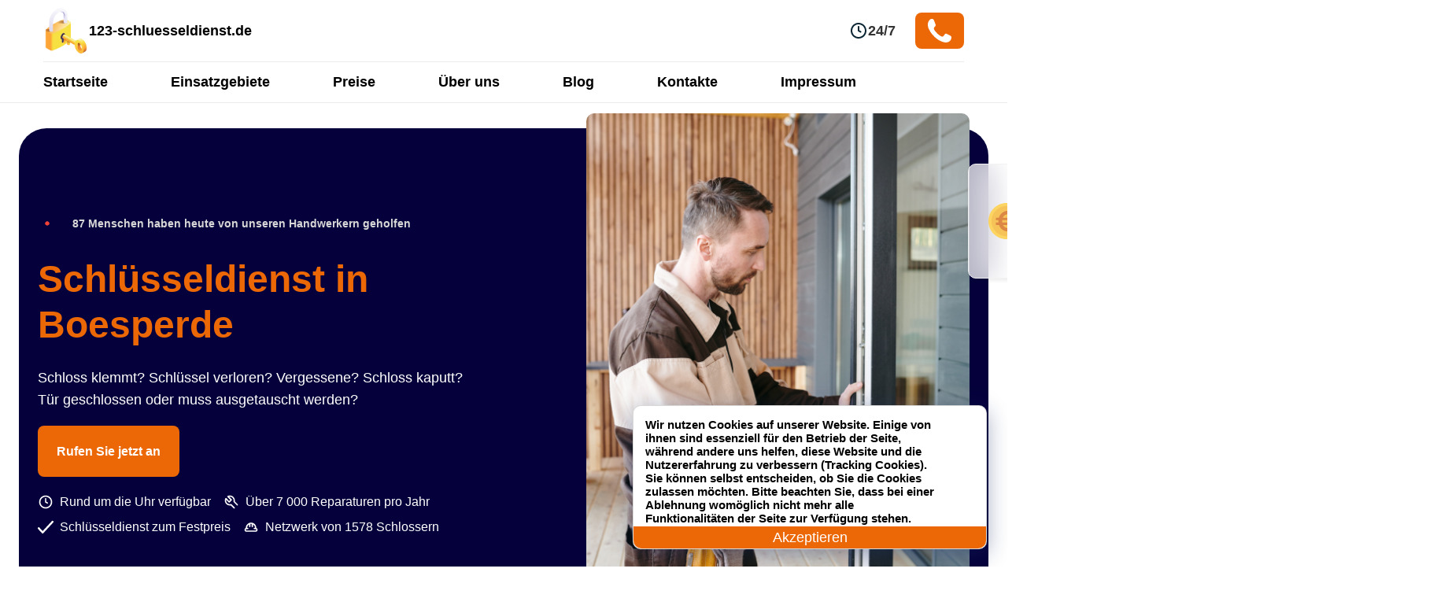

--- FILE ---
content_type: text/html; charset=UTF-8
request_url: https://123-schluesseldienst.de/einsatzgebiete/boesperde/
body_size: 12799
content:

<!DOCTYPE html>
<html lang="de">

<head>
	<meta charset="UTF-8">
	<meta http-equiv="X-UA-Compatible" content="IE=edge">
	<meta name="viewport" content="width=device-width, initial-scale=1.0">
	<link rel="shortcut icon" href="https://123-schluesseldienst.de/wp-includes/assets/icon/favicon.svg" type="image/x-icon">
	<meta name="robots" content="index, follow" />
		
	<script>(function(w,d,s,l,i){w[l]=w[l]||[];w[l].push({'gtm.start':new Date().getTime(),event:'gtm.js'});var f=d.getElementsByTagName(s)[0],j=d.createElement(s),dl=l!='dataLayer'?'&l='+l:'';j.async=!0;j.src='https://www.googletagmanager.com/gtm.js?id='+i+dl;f.parentNode.insertBefore(j,f)})(window,document,'script','dataLayer','GTM-TMSN2SV')</script>
	

			<meta property="og:title" content="Schlüsseldienst Boesperde 24 Std. ✅ Türöffnung Service zum Festpreis ab 35€">
	
			<meta property="og:description" content="Schlüsseldienst in Boesperde  ️ beschädigungsfreie und günstige Türöffnung zum Festpreis ab 35€ ✔️ 24/7 Schlüsselnotdienst ✔️ 25 Minuten vor Ort   Rufen Sie jetzt an!">
		<meta property="og:image" content="https://123-schluesseldienst.de/wp-content/themes/schluesseldienst-247-de/assets/img/logo.png">
	<meta property="og:type" content="business.business">
	<meta property="og:site_name" content="Schlüsseldienst in der nähe 24/7">
	<meta property="og:locale" content="de_DE">
	<meta property="og:url" content="https://123-schluesseldienst.de/einsatzgebiete/boesperde/">
	<meta property="og:image:width" content="262">
	<meta property="og:image:height" content="82">
    
<script type='application/ld+json'> 
		{
		  "@context": "http://www.schema.org",
		  "@type": "Locksmith",
		  "name": "Schlüsseldienst in der Nähe",
		  "url": "https://123-schluesseldienst.de",
					  
		  "logo": "https://123-schluesseldienst.de/wp-content/themes/schluesseldienst-247-de/assets/img/icon/lock.webp",
		  "description": "Schlüsseldienst in der Nähe 🗝️ beschädigungsfreie und günstige Türöffnung zum Festpreis ab 35€ ✔️ 24/7 Schlüsselnotdienst ✔️ 25 Minuten vor Ort 📞 Rufen Sie jetzt an!",
		  "address": {
			"@type": "PostalAddress",
			"streetAddress": "Kaiser-Wilhelm-Straße 78",
			"addressLocality": "Berlin",
			"addressRegion": "Berlin",
			"postalCode": "12249",
			"addressCountry": "Deutschland"
		  },
		  "openingHours": "Mo-Su, all day"
		}
</script>

	<link rel="preload" as="image" href="https://123-schluesseldienst.de/wp-content/themes/schluesseldienst-247-de/assets/img/redesign/serrurier.webp" fetchpriority="high">
	
	<title>Schlüsseldienst Boesperde 24 Std. ✅ Türöffnung Service zum Festpreis ab 35€</title>
<link rel='preload' as='script' href='https://123-schluesseldienst.de/wp-content/cache/asset-cleanup/js/body-da42ba99902a142131a88759e4553a3299fe5807.js' data-wpacu-preload-js='1'>



<meta name="description"  content="Schlüsseldienst in Boesperde ️ beschädigungsfreie und günstige Türöffnung zum Festpreis ab 35€ ✔️ 24/7 Schlüsselnotdienst ✔️ 25 Minuten vor Ort Rufen Sie jetzt an!" />

<link rel="canonical" href="https://123-schluesseldienst.de/einsatzgebiete/boesperde/" />

<style id='wp-img-auto-sizes-contain-inline-css'>img:is([sizes=auto i],[sizes^="auto," i]){contain-intrinsic-size:3000px 1500px}</style>
<style id='classic-theme-styles-inline-css'>/*! This file is auto-generated */
.wp-block-button__link{color:#fff;background-color:#32373c;border-radius:9999px;box-shadow:none;text-decoration:none;padding:calc(.667em + 2px) calc(1.333em + 2px);font-size:1.125em}.wp-block-file__button{background:#32373c;color:#fff;text-decoration:none}</style>
<link rel='stylesheet' id='wpacu-combined-css-head-1' href='https://123-schluesseldienst.de/wp-content/cache/asset-cleanup/css/head-c5eb1749fd9d75925c5d7a8e824ba906f4593c08.css' type='text/css' media='all' />




<script id="wp-api-request-js-extra">var wpApiSettings={"root":"https://123-schluesseldienst.de/wp-json/","nonce":"fe0e746ed0","versionString":"wp/v2/"}</script>
<script id="alfa-tools-js-extra">var REST_API_data={"root":"https://123-schluesseldienst.de/wp-json/","nonce":"969d1dd3f5"}</script>
<script id='wpacu-combined-js-head-group-1' src='https://123-schluesseldienst.de/wp-content/cache/asset-cleanup/js/head-e589d1bac39efc694874e5c72e2b0b99505f9b0e.js'></script>
<style id='global-styles-inline-css'>:root{--wp--preset--aspect-ratio--square:1;--wp--preset--aspect-ratio--4-3:4/3;--wp--preset--aspect-ratio--3-4:3/4;--wp--preset--aspect-ratio--3-2:3/2;--wp--preset--aspect-ratio--2-3:2/3;--wp--preset--aspect-ratio--16-9:16/9;--wp--preset--aspect-ratio--9-16:9/16;--wp--preset--color--black:#000000;--wp--preset--color--cyan-bluish-gray:#abb8c3;--wp--preset--color--white:#ffffff;--wp--preset--color--pale-pink:#f78da7;--wp--preset--color--vivid-red:#cf2e2e;--wp--preset--color--luminous-vivid-orange:#ff6900;--wp--preset--color--luminous-vivid-amber:#fcb900;--wp--preset--color--light-green-cyan:#7bdcb5;--wp--preset--color--vivid-green-cyan:#00d084;--wp--preset--color--pale-cyan-blue:#8ed1fc;--wp--preset--color--vivid-cyan-blue:#0693e3;--wp--preset--color--vivid-purple:#9b51e0;--wp--preset--gradient--vivid-cyan-blue-to-vivid-purple:linear-gradient(135deg,rgb(6,147,227) 0%,rgb(155,81,224) 100%);--wp--preset--gradient--light-green-cyan-to-vivid-green-cyan:linear-gradient(135deg,rgb(122,220,180) 0%,rgb(0,208,130) 100%);--wp--preset--gradient--luminous-vivid-amber-to-luminous-vivid-orange:linear-gradient(135deg,rgb(252,185,0) 0%,rgb(255,105,0) 100%);--wp--preset--gradient--luminous-vivid-orange-to-vivid-red:linear-gradient(135deg,rgb(255,105,0) 0%,rgb(207,46,46) 100%);--wp--preset--gradient--very-light-gray-to-cyan-bluish-gray:linear-gradient(135deg,rgb(238,238,238) 0%,rgb(169,184,195) 100%);--wp--preset--gradient--cool-to-warm-spectrum:linear-gradient(135deg,rgb(74,234,220) 0%,rgb(151,120,209) 20%,rgb(207,42,186) 40%,rgb(238,44,130) 60%,rgb(251,105,98) 80%,rgb(254,248,76) 100%);--wp--preset--gradient--blush-light-purple:linear-gradient(135deg,rgb(255,206,236) 0%,rgb(152,150,240) 100%);--wp--preset--gradient--blush-bordeaux:linear-gradient(135deg,rgb(254,205,165) 0%,rgb(254,45,45) 50%,rgb(107,0,62) 100%);--wp--preset--gradient--luminous-dusk:linear-gradient(135deg,rgb(255,203,112) 0%,rgb(199,81,192) 50%,rgb(65,88,208) 100%);--wp--preset--gradient--pale-ocean:linear-gradient(135deg,rgb(255,245,203) 0%,rgb(182,227,212) 50%,rgb(51,167,181) 100%);--wp--preset--gradient--electric-grass:linear-gradient(135deg,rgb(202,248,128) 0%,rgb(113,206,126) 100%);--wp--preset--gradient--midnight:linear-gradient(135deg,rgb(2,3,129) 0%,rgb(40,116,252) 100%);--wp--preset--font-size--small:13px;--wp--preset--font-size--medium:20px;--wp--preset--font-size--large:36px;--wp--preset--font-size--x-large:42px;--wp--preset--spacing--20:0.44rem;--wp--preset--spacing--30:0.67rem;--wp--preset--spacing--40:1rem;--wp--preset--spacing--50:1.5rem;--wp--preset--spacing--60:2.25rem;--wp--preset--spacing--70:3.38rem;--wp--preset--spacing--80:5.06rem;--wp--preset--shadow--natural:6px 6px 9px rgba(0, 0, 0, 0.2);--wp--preset--shadow--deep:12px 12px 50px rgba(0, 0, 0, 0.4);--wp--preset--shadow--sharp:6px 6px 0px rgba(0, 0, 0, 0.2);--wp--preset--shadow--outlined:6px 6px 0px -3px rgb(255, 255, 255), 6px 6px rgb(0, 0, 0);--wp--preset--shadow--crisp:6px 6px 0px rgb(0, 0, 0)}:where(.is-layout-flex){gap:.5em}:where(.is-layout-grid){gap:.5em}body .is-layout-flex{display:flex}.is-layout-flex{flex-wrap:wrap;align-items:center}.is-layout-flex>:is(*,div){margin:0}body .is-layout-grid{display:grid}.is-layout-grid>:is(*,div){margin:0}:where(.wp-block-columns.is-layout-flex){gap:2em}:where(.wp-block-columns.is-layout-grid){gap:2em}:where(.wp-block-post-template.is-layout-flex){gap:1.25em}:where(.wp-block-post-template.is-layout-grid){gap:1.25em}.has-black-color{color:var(--wp--preset--color--black)!important}.has-cyan-bluish-gray-color{color:var(--wp--preset--color--cyan-bluish-gray)!important}.has-white-color{color:var(--wp--preset--color--white)!important}.has-pale-pink-color{color:var(--wp--preset--color--pale-pink)!important}.has-vivid-red-color{color:var(--wp--preset--color--vivid-red)!important}.has-luminous-vivid-orange-color{color:var(--wp--preset--color--luminous-vivid-orange)!important}.has-luminous-vivid-amber-color{color:var(--wp--preset--color--luminous-vivid-amber)!important}.has-light-green-cyan-color{color:var(--wp--preset--color--light-green-cyan)!important}.has-vivid-green-cyan-color{color:var(--wp--preset--color--vivid-green-cyan)!important}.has-pale-cyan-blue-color{color:var(--wp--preset--color--pale-cyan-blue)!important}.has-vivid-cyan-blue-color{color:var(--wp--preset--color--vivid-cyan-blue)!important}.has-vivid-purple-color{color:var(--wp--preset--color--vivid-purple)!important}.has-black-background-color{background-color:var(--wp--preset--color--black)!important}.has-cyan-bluish-gray-background-color{background-color:var(--wp--preset--color--cyan-bluish-gray)!important}.has-white-background-color{background-color:var(--wp--preset--color--white)!important}.has-pale-pink-background-color{background-color:var(--wp--preset--color--pale-pink)!important}.has-vivid-red-background-color{background-color:var(--wp--preset--color--vivid-red)!important}.has-luminous-vivid-orange-background-color{background-color:var(--wp--preset--color--luminous-vivid-orange)!important}.has-luminous-vivid-amber-background-color{background-color:var(--wp--preset--color--luminous-vivid-amber)!important}.has-light-green-cyan-background-color{background-color:var(--wp--preset--color--light-green-cyan)!important}.has-vivid-green-cyan-background-color{background-color:var(--wp--preset--color--vivid-green-cyan)!important}.has-pale-cyan-blue-background-color{background-color:var(--wp--preset--color--pale-cyan-blue)!important}.has-vivid-cyan-blue-background-color{background-color:var(--wp--preset--color--vivid-cyan-blue)!important}.has-vivid-purple-background-color{background-color:var(--wp--preset--color--vivid-purple)!important}.has-black-border-color{border-color:var(--wp--preset--color--black)!important}.has-cyan-bluish-gray-border-color{border-color:var(--wp--preset--color--cyan-bluish-gray)!important}.has-white-border-color{border-color:var(--wp--preset--color--white)!important}.has-pale-pink-border-color{border-color:var(--wp--preset--color--pale-pink)!important}.has-vivid-red-border-color{border-color:var(--wp--preset--color--vivid-red)!important}.has-luminous-vivid-orange-border-color{border-color:var(--wp--preset--color--luminous-vivid-orange)!important}.has-luminous-vivid-amber-border-color{border-color:var(--wp--preset--color--luminous-vivid-amber)!important}.has-light-green-cyan-border-color{border-color:var(--wp--preset--color--light-green-cyan)!important}.has-vivid-green-cyan-border-color{border-color:var(--wp--preset--color--vivid-green-cyan)!important}.has-pale-cyan-blue-border-color{border-color:var(--wp--preset--color--pale-cyan-blue)!important}.has-vivid-cyan-blue-border-color{border-color:var(--wp--preset--color--vivid-cyan-blue)!important}.has-vivid-purple-border-color{border-color:var(--wp--preset--color--vivid-purple)!important}.has-vivid-cyan-blue-to-vivid-purple-gradient-background{background:var(--wp--preset--gradient--vivid-cyan-blue-to-vivid-purple)!important}.has-light-green-cyan-to-vivid-green-cyan-gradient-background{background:var(--wp--preset--gradient--light-green-cyan-to-vivid-green-cyan)!important}.has-luminous-vivid-amber-to-luminous-vivid-orange-gradient-background{background:var(--wp--preset--gradient--luminous-vivid-amber-to-luminous-vivid-orange)!important}.has-luminous-vivid-orange-to-vivid-red-gradient-background{background:var(--wp--preset--gradient--luminous-vivid-orange-to-vivid-red)!important}.has-very-light-gray-to-cyan-bluish-gray-gradient-background{background:var(--wp--preset--gradient--very-light-gray-to-cyan-bluish-gray)!important}.has-cool-to-warm-spectrum-gradient-background{background:var(--wp--preset--gradient--cool-to-warm-spectrum)!important}.has-blush-light-purple-gradient-background{background:var(--wp--preset--gradient--blush-light-purple)!important}.has-blush-bordeaux-gradient-background{background:var(--wp--preset--gradient--blush-bordeaux)!important}.has-luminous-dusk-gradient-background{background:var(--wp--preset--gradient--luminous-dusk)!important}.has-pale-ocean-gradient-background{background:var(--wp--preset--gradient--pale-ocean)!important}.has-electric-grass-gradient-background{background:var(--wp--preset--gradient--electric-grass)!important}.has-midnight-gradient-background{background:var(--wp--preset--gradient--midnight)!important}.has-small-font-size{font-size:var(--wp--preset--font-size--small)!important}.has-medium-font-size{font-size:var(--wp--preset--font-size--medium)!important}.has-large-font-size{font-size:var(--wp--preset--font-size--large)!important}.has-x-large-font-size{font-size:var(--wp--preset--font-size--x-large)!important}</style>
</head>

<body>
	
	<noscript>
		<iframe src="https://www.googletagmanager.com/ns.html?id=GTM-TMSN2SV" height="0" width="0" style="display:none;visibility:hidden">
		</iframe>
	</noscript>
	

	<header class="header">
		<div class="header__content">
			<div class="header__top _container">
				<a href="/" class="header__logo">
					<img src="https://123-schluesseldienst.de/wp-content/themes/schluesseldienst-247-de/assets/img/icon/lock.png" srcset="https://123-schluesseldienst.de/wp-content/themes/schluesseldienst-247-de/assets/img/icon/lock.webp" alt="logo" class="header__logo-img" width="58" height="58">
					<span>123-schluesseldienst.de</span>
				</a>
				<div class="header__working-time">
					<img src="https://123-schluesseldienst.de/wp-content/themes/schluesseldienst-247-de/assets/img/icon/clock.svg" class="header__working-time-img" alt="clock">
					<span>24/7</span>
				</div>
				<div class="header__button-call">
					<a class="header__button-call-link phone-button" href="#">
						<img src="https://123-schluesseldienst.de/wp-content/themes/schluesseldienst-247-de/assets/img/icon/phone1.svg" class="btn-img" alt="phone">
						<span class="phone-button__number"></span>
					</a>
				</div>
                
                <div class="header__burger header-burger">
				    <span class="header__burger-line header-burger__line"></span>
				</div>

			</div>
			<div class="header__bottom">
				<nav class="header__bottom-menu _container">
					<ul class="header__bottom-menu-list">
						<li class="header__bottom-menu-list-item">
							<a href="https://123-schluesseldienst.de">Startseite</a>
						</li>
						<li class="header__bottom-menu-list-item">
							<a href="https://123-schluesseldienst.de/einsatzgebiete/">Einsatzgebiete</a>
						</li>
						<li class="header__bottom-menu-list-item">
							<a href="https://123-schluesseldienst.de/preise/">Preise</a>
						</li>
						<li class="header__bottom-menu-list-item">
							<a href="https://123-schluesseldienst.de/ueber-uns/">Über uns</a>
						</li>
						<li class="header__bottom-menu-list-item">
							<a href="https://123-schluesseldienst.de">Blog</a>
						</li>
						<li class="header__bottom-menu-list-item">
							<a href="https://123-schluesseldienst.de/kontakte/">Kontakte</a>
						</li>
						<li class="header__bottom-menu-list-item">
							<a href="https://123-schluesseldienst.de/impressum/">Impressum</a>
						</li>
                        <li class="header__bottom-menu-list-item header__bottom-menu-list-item_mobile">
                        	<a class="header__button-call-link phone-button" href="#">
								<img src="https://123-schluesseldienst.de/wp-content/themes/schluesseldienst-247-de/assets/img/icon/phone1.svg" class="btn-img" alt="phone">
								<span class="phone-button__number"></span>
							</a>
                        </li>
					</ul>
				</nav>
			</div>
		</div>
	</header><section id="presentation">
	<div class="max-w-8xl mx-auto px-4 mt-8">
		<div class="bg-dark-blue md:h-[612px] flex space-x-12 items-center rounded-2xl sm:rounded-4xl py-6 md:py-28 px-4 md:px-20">
			<div>
				<div class="flex items-center space-x-2 -mt-4 md:-mt-0">
					<img loading="lazy" alt="img" width="56" height="56" class="w-14 h-14 -ml-4 -mr-1 has-noscript defer-lazied defer-loaded" src="https://123-schluesseldienst.de/wp-content/themes/schluesseldienst-247-de/assets/img/redesign/live-signal.gif">
					<p class="text-medium-grey text-sm leading-4">87 Menschen haben heute von unseren Handwerkern geholfen</p>
				</div>
				<h1 class="title-48 md:mt-3.5 md:flex md:flex-col">
					<span class="font-semibold md:font-bold text-primary-orange ">
                    Schlüsseldienst in Boesperde                    </span>
									</h1>
				<div class="mt-4 space-y-1 text-white body-16 md:body-18 max-w-[553px]">
					<p>Schloss klemmt? Schlüssel verloren? Vergessene? Schloss kaputt? Tür geschlossen oder muss ausgetauscht werden?</p>
				</div>
				<div class="mt-12 md:mt-10">
					<a class="bg-primary-orange hover:bg-primary-orange-hover transition duration-300
        text-white rounded-lg px-6 py-4 button phone-button" href="#">Rufen Sie jetzt an</a>
				</div>
				<div class="body-14 md:body-16 mt-8 md:mt-10 flex flex-col md:flex-row md:items-center space-y-2 md:space-y-0 md:space-x-4 w-auto">
					<div class="flex items-center space-x-2 text-white">
						<img class="h-5 w-5 has-noscript defer-lazied defer-loaded" loading="lazy" alt="img" src="https://123-schluesseldienst.de/wp-content/themes/schluesseldienst-247-de/assets/img/redesign/clock-white.svg">

						<p>Rund um die Uhr verfügbar</p>
					</div>
					<div class="flex items-center space-x-2 text-white">
						<img class="w-5 h-5 has-noscript defer-lazied defer-loaded" loading="lazy" alt="img" src="https://123-schluesseldienst.de/wp-content/themes/schluesseldienst-247-de/assets/img/redesign/tool.svg">

						<p>Über 7 000 Reparaturen pro Jahr</p>
					</div>
				</div>
				<div class="body-14 mt-2 md:body-16 flex flex-col md:flex-row md:items-center space-y-2 md:space-y-0 md:space-x-4 w-auto">
					<div class="flex items-center space-x-2 text-white">
						<img class="w-5 h-5 has-noscript defer-lazied defer-loaded" loading="lazy" alt="img" src="https://123-schluesseldienst.de/wp-content/themes/schluesseldienst-247-de/assets/img/redesign/check-white.svg">

						<p class="whitespace-nowrap">Schlüsseldienst zum Festpreis</p>
					</div>
					<div class="flex items-center space-x-2 text-white">
						<img class="w-5 h-5 has-noscript defer-lazied defer-loaded" loading="lazy" alt="img" src="https://123-schluesseldienst.de/wp-content/themes/schluesseldienst-247-de/assets/img/redesign/helmet.svg">

						<p class="whitespace-nowrap">Netzwerk von 1578 Schlossern</p>
					</div>
				</div>
			</div>
			<div class="relative">
				<img data-ignore="" src="https://123-schluesseldienst.de/wp-content/themes/schluesseldienst-247-de/assets/img/redesign/serrurier.webp" alt="img" class="w-full h-[650px] hidden xl:block object-cover rounded-small">
				<div class="absolute top-16 -right-24 hidden xl:flex bubble-main rounded-small px-6 py-5 items-center space-x-4">
					<img class="h-12 w-12 has-noscript defer-lazied defer-loaded" loading="lazy" alt="img" src="https://123-schluesseldienst.de/wp-content/themes/schluesseldienst-247-de/assets/img/redesign/euro-yellow.svg">

									</div>
			</div>
		</div>
		<div class="block xl:hidden relative">
			<img alt="img" class="w-full h-[400px] mt-8 mt- object-cover rounded-small has-noscript defer-lazied defer-loaded" src="https://123-schluesseldienst.de/wp-content/themes/schluesseldienst-247-de/assets/img/redesign/serrurier.webp">

			<div class="absolute -top-2 -right-2 bubble-main rounded-small px-6 py-5 flex items-center space-x-4">
				<img class="h-10 w-10 has-noscript defer-lazied defer-loaded" loading="lazy" alt="img" src="https://123-schluesseldienst.de/wp-content/themes/schluesseldienst-247-de/assets/img/redesign/euro-yellow.svg">

							</div>
		</div>
	</div>
</section><div class="breadcrumbs-section"><div class="_container"><nav class="breadcrumbs"><ul class="breadcrumbs__list" itemscope itemtype="https://schema.org/BreadcrumbList"><li class="breadcrumbs__list-item" itemprop="itemListElement" itemscope itemtype="https://schema.org/ListItem"><a href="https://123-schluesseldienst.de/" class="breadcrumbs__list-link" itemprop="item"><span class="breadcrumbs__list-link-text" itemprop="name">Home</span><meta itemprop="position" content="0"></a></li><li> » </li>
			<li class="breadcrumbs__list-item" itemprop="itemListElement" itemscope itemtype="https://schema.org/ListItem">
				<a href="https://123-schluesseldienst.de/einsatzgebiete/" class="breadcrumbs__list-link" title="Einsatzgebiete" itemprop="item">
					<span class="breadcrumbs__list-link-text" itemprop="name">Einsatzgebiete</span>
					<meta itemprop="position" content="1">
				</a>
			</li><li> » </li><li class="breadcrumbs__list-item" itemprop="itemListElement" itemscope itemtype="https://schema.org/ListItem"><span class="breadcrumbs__list-link-text" itemprop="name">Schlüsseldienst Boesperde</span><meta itemprop="position" content="2"></li></ul></nav></div></div>			    
    <div class="partners">
	<div class="max-w-8xl mx-auto px-4 mt-8">
		<div class="mt-16 md:mt-20 flex flex-col md:flex-row items-center justify-center space-y-8 md:space-y-0 md:space-x-24 partners-wrapper">
			<div class="flex items-center space-x-12 md:space-x-24">
				<img class="w-28 h-12 object-contain has-noscript defer-lazied defer-loaded" loading="lazy" alt="img" width="112" height="48" src="https://123-schluesseldienst.de/wp-content/themes/schluesseldienst-247-de/assets/img/assa-logo.webp">

				<img class="w-28 h-12 object-contain has-noscript defer-lazied defer-loaded" loading="lazy" alt="img" width="112" height="48" src="https://123-schluesseldienst.de/wp-content/themes/schluesseldienst-247-de/assets/img/abus-logo.webp">

			</div>
			<div class="flex items-center space-x-4 md:space-x-24">
				<img class="w-28 h-12 object-contain has-noscript defer-lazied defer-loaded" loading="lazy" alt="img" width="112" height="48" src="https://123-schluesseldienst.de/wp-content/themes/schluesseldienst-247-de/assets/img/basi-logo.webp">

				<img class="w-28 h-12 object-contain has-noscript defer-lazied defer-loaded" loading="lazy" alt="img" width="112" height="48" src="https://123-schluesseldienst.de/wp-content/themes/schluesseldienst-247-de/assets/img/bks-logo.webp">

				<img class="w-28 h-12 object-contain has-noscript defer-lazied defer-loaded" loading="lazy" alt="img" width="112" height="48" src="https://123-schluesseldienst.de/wp-content/themes/schluesseldienst-247-de/assets/img/burgwaechter-logo.webp">

			</div>
			<div class="flex items-center space-x-12 md:space-x-24">
				<img class="w-28 h-12 object-contain has-noscript defer-lazied defer-loaded" loading="lazy" alt="img" width="112" height="48" src="https://123-schluesseldienst.de/wp-content/themes/schluesseldienst-247-de/assets/img/dom-logo.webp">

				<img class="w-28 h-12 object-contain has-noscript defer-lazied defer-loaded" loading="lazy" alt="img" width="112" height="48" src="https://123-schluesseldienst.de/wp-content/themes/schluesseldienst-247-de/assets/img/keso-logo.webp">

			</div>
			<div class="flex items-center space-x-4 md:space-x-24">
				<img class="w-28 h-12 object-contain has-noscript defer-lazied defer-loaded" loading="lazy" alt="img" width="112" height="48" src="https://123-schluesseldienst.de/wp-content/themes/schluesseldienst-247-de/assets/img/zeiss-assa-abloy-logo.webp">

				<img class="w-28 h-12 object-contain has-noscript defer-lazied defer-loaded" loading="lazy" alt="img" width="112" height="48" src="https://123-schluesseldienst.de/wp-content/themes/schluesseldienst-247-de/assets/img/evva-logo.webp">

				<img class="w-28 h-12 object-contain has-noscript defer-lazied defer-loaded" loading="lazy" alt="img" width="112" height="48" src="https://123-schluesseldienst.de/wp-content/themes/schluesseldienst-247-de/assets/img/gera-logo.webp">

			</div>
			<div class="flex items-center space-x-12 md:space-x-24">
				<img class="w-28 h-12 object-contain has-noscript defer-lazied defer-loaded" loading="lazy" alt="img" width="112" height="48" src="https://123-schluesseldienst.de/wp-content/themes/schluesseldienst-247-de/assets/img/iseo-logo.webp">

				<img class="w-28 h-12 object-contain has-noscript defer-lazied defer-loaded" loading="lazy" alt="img" width="112" height="48" src="https://123-schluesseldienst.de/wp-content/themes/schluesseldienst-247-de/assets/img/kaba-logo.webp">

			</div>
		</div>
	</div>
</div>    <section id="service-urgence">
	<div class="max-w-8xl mx-auto px-4 mt-16">
		<h2 class="title-36 text-center">Unsere Schlosser</h2>
		<p class="text-center mt-4 body-18 max-w-xl mx-auto">Vertrauen Sie Ihre Schlosser-Notfälle einem Schlüsseldienst des ersten Notfall-Reparaturnetzwerks an.</p>
		<div class="mb-8 mt-6 md:mt-16 flex flex-col md:flex-row items-stretch space-y-4 md:space-y-0 md:space-x-6 advantage-items-wrapper">
			<div class="md:w-1/4 px-4 py-8 border border-low-grey rounded-small flex flex-col items-center justify-center">
				<div class="rounded-full p-4 bg-[#F7FAFA]">
					<img class="h-10 w-10 has-noscript defer-lazied defer-loaded" loading="lazy" alt="img" src="https://123-schluesseldienst.de/wp-content/themes/schluesseldienst-247-de/assets/img/redesign/call.svg">

				</div>
				<p class="mt-4 accentuation text-center">Verfügbarkeit rund um die Uhr</p>
				<p class="mt-3 body-14 text-center">Wir sind 24 Stunden am Tag, 7 Tage die Woche in ganz Nordrhein-Westfalen und in den Großstädten im Einsatz.</p>
			</div>
			<div class="md:w-1/4 px-4 py-8 border border-low-grey rounded-small flex flex-col items-center justify-center">
				<div class="rounded-full p-4 bg-[#F7FAFA]">
					<img class="h-10 w-10 has-noscript defer-lazied defer-loaded" loading="lazy" alt="img" src="https://123-schluesseldienst.de/wp-content/themes/schluesseldienst-247-de/assets/img/redesign/helmet-colored.svg">

				</div>
				<p class="mt-4 accentuation text-center">Kompetente Schlosser</p>
				<p class="mt-3 body-14 text-center">Unsere Schlosser werden aufgrund ihres einzigartigen Know-hows ausgewählt</p>
			</div>
			<div class="md:w-1/4 px-6 py-8 border border-low-grey rounded-small flex flex-col items-center justify-center">
				<div class="rounded-full p-4 bg-[#F7FAFA]">
					<img class="h-10 w-10 has-noscript defer-lazied defer-loaded" loading="lazy" alt="img" src="https://123-schluesseldienst.de/wp-content/themes/schluesseldienst-247-de/assets/img/redesign/euro.svg">

				</div>
				<p class="mt-4 accentuation text-center">Klare und überwachte Preise</p>
				<p class="mt-3 body-14 text-center">
					Kostenloses Angebot, klar, im Voraus kommuniziert und ohne versteckte Kosten
				</p>
			</div>
			<div class="md:w-1/4 px-6 py-8 border border-low-grey rounded-small flex flex-col items-center justify-center">
				<div class="rounded-full p-4 bg-[#F7FAFA]">
					<img class="h-10 w-10 has-noscript defer-lazied defer-loaded" loading="lazy" alt="img" src="https://123-schluesseldienst.de/wp-content/themes/schluesseldienst-247-de/assets/img/redesign/flash.svg">

				</div>
				<p class="mt-4 accentuation text-center">Ein reaktionsschneller Schlosser</p>
				<p class="mt-3 body-14 text-center">Schnellstmöglich beauftragt, ist unser Schlüsseldienst innerhalb von 25 Minuten bei Ihnen vor Ort</p>
			</div>
		</div>
		<div class="w-full xl:w-fit mx-auto px-6 md:px-16 py-6 bg-dark-blue flex flex-col xl:flex-row items-center rounded-small xl:whitespace-nowrap space-y-4 xl:space-y-0 xl:space-x-16">
			<img class="w-16 h-full object-contain has-noscript defer-lazied defer-loaded" loading="lazy" alt="img" src="https://123-schluesseldienst.de/wp-content/themes/schluesseldienst-247-de/assets/img/redesign/iso.svg">

			<div class="space-y-3 md:space-y-0">
				<p class="text-white text-center flex flex-col body-18 xl:flex-row space-y-3 xl:space-y-0 items-center">
					<span class="accentuation mr-1">ISO 9001-zertifiziert ·</span>Wir sind das erste Netzwerk von ISO 9001-Experten
				</p>
				<p class="text-white font-light italic text-sm mx-auto text-center">„ISO 9001 definiert die Kriterien, die für ein Qualitätsmanagementsystem gelten“</p>
			</div>
		</div>
	</div>
</section>    <section id="nos-prestations" class="bg-light-blue">
	<div class="max-w-8xl mx-auto px-4 mt-20 md:mt-32 py-20 md:py-32">
		<h2 class="title-36 text-center">Ein Schlosser-Notfall?</h2>
		<p class="mt-4 body-18 text-center max-w-xl mx-auto">Vertrauen Sie Ihre Notfälle einem professionellen Schlosser aus unserem Netzwerk an.<br>Erfahren Sie mehr über unsere häufigsten Eingriffe:
		</p>
		<div class="mt-16 grid grid-cols-1 sm:grid-cols-2 lg:grid-cols-4 gap-x-8 gap-y-4">
			<div class="flex flex-col rounded-small border border-low-gray overflow-hidden bg-white transition duration-500 md:hover:-translate-y-6">
				<img alt="img" class="object-cover h-[284px] w-full has-noscript defer-lazied defer-loaded" src="https://123-schluesseldienst.de/wp-content/themes/schluesseldienst-247-de/assets/img/redesign/prestation-ouverture-porte.webp" loading="lazy">
				<div class="p-6 md:p-8 flex-1 flex flex-col justify-between">
					<p class="font-semibold text-lg leading-8">Zugeschlagene Türöffnung</p>
					<div class="space-y-4">
						<p class="mt-2 body-14">Vertrauen Sie uns für einen schnellen und kostengünstigen Eingriff durch unsere Fachleute</p>
					</div>
				</div>
			</div>
			<div class="flex flex-col rounded-small border border-low-gray overflow-hidden bg-white transition duration-500 md:hover:-translate-y-6">
				<img alt="img" class="object-cover h-[284px] w-full has-noscript defer-lazied defer-loaded" src="https://123-schluesseldienst.de/wp-content/themes/schluesseldienst-247-de/assets/img/redesign/reparation_serrure.webp" loading="lazy">
				<div class="p-6 md:p-8 flex-1 flex flex-col justify-between">
					<p class="font-semibold text-lg leading-8">Einzelne Türöffnung</p>
					<div class="space-y-4">
						<p class="mt-2 body-14">Unsere Schlosser sind darauf geschult, Ihre Tür beschädigungsfrei zu öffnen</p>
					</div>
				</div>
			</div>
			<div class="flex flex-col rounded-small border border-low-gray overflow-hidden bg-white transition duration-500 md:hover:-translate-y-6">
				<img alt="img" class="object-cover h-[284px] w-full has-noscript defer-lazied defer-loaded" src="https://123-schluesseldienst.de/wp-content/themes/schluesseldienst-247-de/assets/img/redesign/porte_blindee.webp" loading="lazy">
				<div class="p-6 md:p-8 flex-1 flex flex-col justify-between">
					<p class="font-semibold text-lg leading-8">Gepanzerte Türöffnung</p>
					<div class="space-y-4">
						<p class="mt-2 body-14">Das Öffnen einer gepanzerten Tür ist ein heikler Vorgang. Überlassen Sie ihn einem Fachmann</p>
					</div>
				</div>
			</div>
			<div class="flex flex-col rounded-small border border-low-gray overflow-hidden bg-white transition duration-500 md:hover:-translate-y-6">
				<img alt="img" class="object-cover h-[284px] w-full has-noscript defer-lazied defer-loaded" src="https://123-schluesseldienst.de/wp-content/themes/schluesseldienst-247-de/assets/img/redesign/ridaux_metallique.webp" loading="lazy">

				<div class="p-6 md:p-8 flex-1 flex flex-col justify-between">
					<p class="font-semibold text-lg leading-8">Аutoöffnung</p>
					<div class="space-y-4">
						<p class="mt-2 body-14">Professionelle Autoöffnungsdienstleistungen für schnelle und zuverlässige Hilfe bei verlorenen oder verschlossenen Autoschlüsseln</p>
					</div>
				</div>
			</div>
		</div>
	</div>
</section>	<section>
	<div class="flex flex-col xl:flex-row xl:items-stretch">
		<img loading="lazy" alt="img" class="object-cover max-h-[400px] h-full w-full xl:w-2/5 has-noscript defer-lazied defer-loaded" src="https://123-schluesseldienst.de/wp-content/themes/schluesseldienst-247-de/assets/img/redesign/prestation.webp">
		<div class="bg-dark-blue px-4 py-16 md:p-12 p-32 flex-1 flex flex-col justify-center">
			<h2 class="flex flex-col title-36 text-white">
				<span>Suchen Sie einen Schlüsseldienst zu einem vernünftigen Preis?</span>
			</h2>
			<p class="mt-4 body-18 text-[#CFCFCF] max-w-[650px]">Rufen Sie uns an und unser professioneller Meister wird in 25 Minuten schnell vor Ort sein!</p>
						<div class="mt-8">
				<a href="#" class="bg-primary-orange hover:bg-primary-orange-hover transition duration-300
        text-white rounded-lg py-3 px-5 font-semibold phone-button">
					Rufen Sie jetzt an
				</a>
			</div>
		</div>
	</div>
</section>			<section class="text">
		<div class="block-text">
			<div class="block-text__content _container">
				<div class="row">
					<h2>Was ist ein 24-Stunden Schlüsselnotdienst?</h2>
Ein 24-Stunden Schlüsselnotdienst Boesperde ist ein Service, der rund um die Uhr schnelle und zuverlässige Hilfe bei Schloss- und Schlüsselproblemen bietet. Egal ob man sich ausgesperrt hat, den Schlüssel verloren hat oder das Schloss defekt ist, ein 24-Stunden Schlüsselnotdienst Boesperde steht jederzeit zur Verfügung, um in Notfällen zu helfen. Diese Dienste sind besonders praktisch für Menschen, die außerhalb normaler Geschäftszeiten Unterstützung benötigen.

<p>Ein 24-Stunden Schlüsselnotdienst Boesperde ist ein Service, der rund um die Uhr verfügbar ist, um Menschen in Not zu helfen, wenn sie ihren Schlüssel verloren haben oder sich ausgesperrt haben. Diese Dienstleister sind darauf spezialisiert, schnell und zuverlässig zu reagieren, um den Kunden wieder Zugang zu ihrem Zuhause oder ihrem Fahrzeug zu ermöglichen.</p>

<p>Egal ob es mitten in der Nacht ist oder am Wochenende, ein 24-Stunden Schlüsselnotdienst Boesperde bietet schnelle und effektive Lösungen für Schlüsselprobleme. Sie arbeiten mit professionellen Schlossern zusammen, die über das nötige Know-how und Werkzeug verfügen, um verschiedene Arten von Schlössern und Sicherheitssystemen zu öffnen.</p>

<h2>Warum ist ein 24-Stunden Schlüsselnotdienst Boesperde wichtig?</h2>
Ein 24-Stunden Schlüsselnotdienst Boesperde ist wichtig, da Schlüsselprobleme jederzeit auftreten können. Es kann vorkommen, dass man sich versehentlich aussperrt oder den Schlüssel verliert, unabhängig von der Tages- oder Nachtzeit. In solchen Situationen ist es beruhigend zu wissen, dass man auf einen zuverlässigen Notdienst zählen kann, der schnell vor Ort ist und dabei hilft, den Zugang zum eigenen Zuhause wiederherzustellen.

<p>Rund-um-die-Uhr-Verfügbarkeit</p>
Ein wesentlicher Vorteil eines 24-Stunden Schlüsselnotdienstes ist die rund-um-die-Uhr-Verfügbarkeit. Egal zu welcher Tageszeit oder an welchem Wochentag man auf Probleme mit seinem Schlüssel trifft, ein 24-Stunden Notdienst steht bereit, um sofortige Hilfe zu bieten. Diese ständige Erreichbarkeit gewährleistet schnelle Lösungen und erleichtert es den Menschen, in solchen Notsituationen Unterstützung zu erhalten.

<p>Schnelle Reaktionszeiten</p>
Ein weiterer wichtiger Aspekt eines 24-Stunden Schlüsselnotdienstes sind die schnellen Reaktionszeiten. Da diese Dienste darauf spezialisiert sind, in Notfallsituationen zu helfen, ist es für sie entscheidend, schnell zu reagieren und den Kunden zeitnah Unterstützung zu bieten. Die Schlosser des Notdienstes sind gut ausgestattet und erfahren, um effizient und zügig das Problem zu lösen und den Zugang zum gewünschten Bereich wiederherzustellen. Dies gewährleistet eine schnelle Hilfeleistung und minimiert mögliche Unannehmlichkeiten für die betroffenen Personen.

<p>Professionelle Hilfe bei Notfällen</p>
Ein 24-Stunden Schlüsselnotdienst Boesperde bietet professionelle Hilfe bei Notfällen. Die Mitarbeiter sind erfahrene Schlosser, die über das nötige Fachwissen und die richtigen Werkzeuge verfügen, um verschiedene Arten von Schlössern und Sicherheitssystemen zu öffnen. Mit ihrem Know-how können sie schnell und effizient agieren, um den Kunden in Notsituationen zu unterstützen. Diese professionelle Hilfe gewährleistet nicht nur eine schnelle Lösung des Problems, sondern auch die Sicherheit und den Schutz der betroffenen Personen und ihres Eigentums.

<h2>Leistungen eines 24-Stunden Schlüsselnotdienstes</h2>
Ein 24-Stunden Schlüsselnotdienst Boesperde bietet verschiedene Leistungen an, um in Notfällen rund um die Uhr Hilfe zu gewährleisten. Dazu gehören unter anderem:

- Türöffnungen, wenn man sich ausgesperrt hat
- Schlosswechsel bei Verlust oder Diebstahl des Schlüssels
- Reparatur und Austausch von defekten Schlössern
- Öffnung von Fahrzeugen bei verlorenen oder abgebrochenen Schlüsseln

Diese Services werden professionell und zuverlässig durchgeführt, um den Kunden schnellstmöglich wieder Zugang zu ihrem Zuhause oder ihrem Fahrzeug zu ermöglichen.

<p>Türöffnungen</p>
Eine der Hauptleistungen eines 24-Stunden Schlüsselnotdienstes ist die Türöffnung, wenn man sich ausgesperrt hat. Ob man den Schlüssel drinnen vergessen hat oder verloren hat, ein professioneller Schlüsseldienst kann schnell und schonend die Tür öffnen, ohne Schäden zu verursachen. Die erfahrenen Schlosser nutzen spezielles Werkzeug und Techniken, um die Tür sicher zu öffnen und dem Kunden wieder Zugang zu seinem Zuhause zu ermöglichen.

<p>Autoschlüsselnotdienst</p>
Ein 24-Stunden Schlüsselnotdienst Boesperde bietet auch einen AutoSchlüsselnotdienst Boesperde an. Wenn man den Autoschlüssel verloren oder abgebrochen hat, kann der Notdienst schnell zur Stelle sein und das Fahrzeug öffnen oder einen neuen Schlüssel erstellen. Mit spezialisiertem Equipment und Know-how können die Schlosser des Notdienstes verschiedene Arten von Autotüren öffnen und akkurat Schlüssel nachmachen, um den Kunden wieder mobil zu machen.

<p>Schlosswechsel</p>
Ein weiterer wichtiger Service, den ein 24-Stunden Schlüsselnotdienst Boesperde bietet, ist der Schlosswechsel. Wenn man seinen Schlüssel verloren hat oder befürchtet, dass er gestohlen wurde, kann der Notdienst das alte Schloss schnell und zuverlässig durch ein neues ersetzen. Dadurch wird sichergestellt, dass nur autorisierte Personen Zugang zum Zuhause oder anderen Räumlichkeiten haben. Der Schlosswechsel erfolgt professionell und mit hochwertigen Produkten, um die Sicherheit des Kunden zu gewährleisten.

<h2>Wie finde ich einen vertrauenswürdigen 24-Stunden Schlüsselnotdienst?</h2>
Bei der Suche nach einem vertrauenswürdigen 24-Stunden Schlüsselnotdienst Boesperde sollten Sie einige wichtige Punkte beachten:

Recherchieren Sie im Voraus und suchen Sie nach seriösen Anbietern.
Überprüfen Sie die Bewertungen und Erfahrungen anderer Kunden.
Stellen Sie sicher, dass der Notdienst eine offizielle Zulassung oder Lizenz besitzt.
Erkundigen Sie sich nach transparenten Preisen und versteckten Kosten.
Wählen Sie einen Notdienst mit gut erreichbarem Kundenservice für schnelle Hilfeleistung.

Durch gründliche Recherche und Berücksichtigung dieser Kriterien finden Sie einen vertrauenswürdigen 24-Stunden Schlüsselnotdienst, auf den Sie in Notsituationen zählen können.

<p>Recherche im Internet</p>
Eine Möglichkeit, einen vertrauenswürdigen 24-Stunden Schlüsselnotdienst Boesperde zu finden, ist die Recherche im Internet. Nutzen Sie Suchmaschinen oder Online-Verzeichnisse, um verschiedene Anbieter in Ihrer Nähe zu finden. Vergleichen Sie deren Websites und lesen Sie Bewertungen von anderen Kunden. Achten Sie auch auf professionelle Präsentation, klare Informationen über angebotene Leistungen und Kontaktdaten. Diese Recherchemethode ermöglicht es Ihnen, eine erste Auswahl an seriösen Notdiensten zu treffen und weitere Informationen einzuholen.

<p>Bewertungen und Erfahrungsberichte prüfen</p>
Ein weiterer wichtiger Schritt bei der Suche nach einem vertrauenswürdigen 24-Stunden Schlüsselnotdienst Boesperde ist die Prüfung von Bewertungen und Erfahrungsberichten. Lesen Sie auf unabhängigen Bewertungsplattformen oder in Foren, was andere Kunden über den jeweiligen Notdienst berichten. Achten Sie dabei besonders auf Aspekte wie Zuverlässigkeit, Schnelligkeit, Professionalität und Preisgestaltung. Die Erfahrungen anderer Kunden geben Ihnen einen guten Einblick in die Qualität des Services und helfen bei der Entscheidungsfindung.

<h2>Kosten und Versicherungen bei einem 24-Stunden Schlüsselnotdienst</h2>
Bei der Inanspruchnahme eines 24-Stunden Schlüsselnotdienstes ist es wichtig, sich über die damit verbundenen Kosten und mögliche Versicherungsdeckungen im Voraus zu informieren.

Die genauen Kosten können je nach Dienstleister variieren und hängen von verschiedenen Faktoren ab, wie beispielsweise dem Aufwand der Türöffnung oder dem benötigten Schlosswechsel. Wichtig ist, dass der Notdienst transparente Preise angibt und vorab eine Kostenschätzung gibt, um unerwartete Überraschungen zu vermeiden.

In einigen Fällen können Versicherungen bestimmte Kosten im Zusammenhang mit einem 24-Stunden Schlüsselnotdienst Boesperde abdecken. Es empfiehlt sich daher, vorab bei der eigenen Versicherungsgesellschaft nachzufragen, ob entsprechende Leistungen in der Police enthalten sind.

Es ist ratsam, alle relevanten Informationen zur Preisgestaltung und möglichen Versicherungsdeckung zu klären, bevor man den Notdienst in Anspruch nimmt, um finanzielle Klarheit zu gewährleisten.
				</div>
							</div>
		</div>
	</section>
	<section id="comment-ça-marche">
	<div class="max-w-8xl mx-auto px-4 py-20 md:py-32">
		<div class="flex flex-col-reverse xl:flex-row items-center justify-center xl:space-x-32">
			<div class="md:w-1/2 relative">
				<img loading="lazy" alt="img" class="hidden xl:block absolute -bottom-16 -left-12 z-0 has-noscript defer-lazied defer-loaded" src="https://123-schluesseldienst.de/wp-content/themes/schluesseldienst-247-de/assets/img/redesign/elipse.svg">
				<img loading="lazy" class="w-[690px] h-full w-full mt-2 object-cover max-h-[459px] relative rounded-small z-10 mt-6 md:mt-0 has-noscript defer-lazied defer-loaded" alt="img" src="https://123-schluesseldienst.de/wp-content/themes/schluesseldienst-247-de/assets/img/redesign/comment-ca-marche.webp">
			</div>
			<div class="md:w-1/2">
				<h2 class="title-36 text-center xl:text-left">Notschlüsseldienst, wie funktioniert das?</h2>
				<p class="mt-4 body-16 md:body-18 text-center xl:text-left">
					Servicequalität, Reaktionsfähigkeit und Kundenzufriedenheit leiten unsere Handwerker bei ihren Schlossereinsätzen.
				</p>
				<div class="mt-12 flex flex-col space-y-6 md:w-3/4">
					<div class="flex items-start space-x-3">
						<div class="flex-grow-0 flex-shrink-0 basis-12 h-12 rounded-full bg-[#F7FAFA] flex items-center justify-center">
							<img loading="lazy" alt="img" class="w-6 h-6 has-noscript defer-lazied defer-loaded" src="https://123-schluesseldienst.de/wp-content/themes/schluesseldienst-247-de/assets/img/redesign/chat-edit.svg">
						</div>
						<div>
							<h3 class="accentuation">Eine schnelle Diagnose</h3>
							<p class="mt-1 body-14 md:body-16">Dort analysiert und versteht der Handwerker Ihre Bedürfnisse und unterbreitet Ihnen dann ein kostenloses Angebot.
							</p>
						</div>
					</div>
					<div class="flex items-start space-x-3">
						<div class="flex-grow-0 flex-shrink-0 basis-12 h-12 rounded-full bg-[#F7FAFA] flex items-center justify-center">
							<img loading="lazy" alt="img" class="w-6 h-6 has-noscript defer-lazied defer-loaded" src="https://123-schluesseldienst.de/wp-content/themes/schluesseldienst-247-de/assets/img/redesign/lock.svg">
						</div>
						<div>
							<h3 class="accentuation">Eine hochwertige Intervention</h3>
							<p class="mt-1 body-14 xl:body-16">Wenn Sie das Angebot annehmen, wird unser Schlüsseldienst den Eingriff so schnell wie möglich durchführen und Ihnen bestmöglich weiterhelfen.
							</p>
						</div>
					</div>
					<div class="flex items-start space-x-3">
						<div class="flex-grow-0 flex-shrink-0 basis-12 h-12 rounded-full bg-[#F7FAFA] flex items-center justify-center">
							<img loading="lazy" alt="img" class="w-8 h-8 has-noscript defer-lazied defer-loaded" src="https://123-schluesseldienst.de/wp-content/themes/schluesseldienst-247-de/assets/img/redesign/tool-colored.svg">
						</div>
						<div>
							<h3 class="accentuation">Sie sind zufrieden und ohne Überraschung</h3>
							<p class="mt-1 body-14 xl:body-16">Nach dem Eingriff stellen wir sicher, dass alle Ihre Anforderungen erfüllt werden.</p>
						</div>
					</div>
				</div>
				<div class="mb-3 mt-11">
					<a class="bg-primary-orange hover:bg-primary-orange-hover transition duration-300
        text-white rounded-lg py-3 px-5 font-semibold phone-button" href="#">Rufen Sie jetzt an</a>
				</div>
			</div>
		</div>
	</div>
</section>	

	
	<section id="avis-de-nos-clients">
	<div class="pb-20 md:pb-32">
		<h2 class="title-36 text-center">Unsere Kundenbewertungen</h2>
				<div class="mt-16 flex flex-col space-y-3 sm:space-y-6 min-w-full">
			<div id="scroll-container-left-1" class="flex scrollbar-hide overflow-x-scroll">
				<div class="px-3 min-w-[300px] lg:min-w-[507px]">
					<div class="border border-low-grey rounded-small p-4 sm:p-6 flex flex-col justify-between scrollable-element-left-1">
						<p class="body-16 mb-4">Der Schlüsseldienst Service war schnell und professionell. Ich bin sehr zufrieden mit ihrer Arbeit!</p>
						<hr class="border border-low-grey mt-auto mb-4">
						<p class="lg:flex items-center space-x-1 body-14 md:body-16 lg:whitespace-nowrap"><span class="text-gray-700">Johanna M.</span></p>
					</div>
				</div>
				<div class="px-3 min-w-[300px] lg:min-w-[507px]">
					<div class="border border-low-grey rounded-small p-4 sm:p-6 flex flex-col justify-between scrollable-element-left-1">
						<p class="body-16 mb-4">Ich hatte mich ausgesperrt und der Schlüsseldienst Service hat mir innerhalb von 15 Minuten geholfen. Sehr zuverlässig!</p>
						<hr class="border border-low-grey mt-auto mb-4">
						<p class="lg:flex items-center space-x-1 body-14 md:body-16 lg:whitespace-nowrap"><span class="text-gray-700">Markus B.</span></p>
					</div>
				</div>
				<div class="px-3 min-w-[300px] lg:min-w-[507px]">
					<div class="border border-low-grey rounded-small p-4 sm:p-6 flex flex-col justify-between scrollable-element-left-1">
						<p class="body-16 mb-4">Toller Service! Der Schlüsseldienst war freundlich und hat meine Tür ohne Beschädigung geöffnet.</p>
						<hr class="border border-low-grey mt-auto mb-4">
						<p class="lg:flex items-center space-x-1 body-14 md:body-16 lg:whitespace-nowrap"><span class="text-gray-700">Lisa S.</span></p>
					</div>
				</div>
				<div class="px-3 min-w-[300px] lg:min-w-[507px]">
					<div class="border border-low-grey rounded-small p-4 sm:p-6 flex flex-col justify-between scrollable-element-left-1">
						<p class="body-16 mb-4">Ich kann den Schlüsseldienst Service nur empfehlen. Sie haben mir geholfen, als ich meinen Schlüssel verloren hatte.</p>
						<hr class="border border-low-grey mt-auto mb-4">
						<p class="lg:flex items-center space-x-1 body-14 md:body-16 lg:whitespace-nowrap"><span class="text-gray-700">Timo R.</span></p>
					</div>
				</div>
				<div class="px-3 min-w-[300px] lg:min-w-[507px]">
					<div class="border border-low-grey rounded-small p-4 sm:p-6 flex flex-col justify-between scrollable-element-left-1">
						<p class="body-16 mb-4">Der Schlüsseldienst war pünktlich und hat meine Tür schnell geöffnet. Sehr professionell!</p>
						<hr class="border border-low-grey mt-auto mb-4">
						<p class="lg:flex items-center space-x-1 body-14 md:body-16 lg:whitespace-nowrap"><span class="text-gray-700">Laura W.</span></p>
					</div>
				</div>
				<div class="px-3 min-w-[300px] lg:min-w-[507px]">
					<div class="border border-low-grey rounded-small p-4 sm:p-6 flex flex-col justify-between scrollable-element-left-1">
						<p class="body-16 mb-4">Ich bin beeindruckt vom schnellen Service des Schlüsseldienstes. Innerhalb von 20 Minuten war mein Problem gelöst.</p>
						<hr class="border border-low-grey mt-auto mb-4">
						<p class="lg:flex items-center space-x-1 body-14 md:body-16 lg:whitespace-nowrap"><span class="text-gray-700">Michaela G.</span></p>
					</div>
				</div>
				<div class="px-3 min-w-[300px] lg:min-w-[507px]">
					<div class="border border-low-grey rounded-small p-4 sm:p-6 flex flex-col justify-between scrollable-element-left-1">
						<p class="body-16 mb-4">Der Schlüsseldienst Service war sehr freundlich und hat mir zu einem fairen Preis geholfen. Danke!</p>
						<hr class="border border-low-grey mt-auto mb-4">
						<p class="lg:flex items-center space-x-1 body-14 md:body-16 lg:whitespace-nowrap"><span class="text-gray-700"> David K.</span></p>
					</div>
				</div>
				<div class="px-3 min-w-[300px] lg:min-w-[507px]">
					<div class="border border-low-grey rounded-small p-4 sm:p-6 flex flex-col justify-between scrollable-element-left-1">
						<p class="body-16 mb-4">Ich hatte meine Schlüssel im Auto eingeschlossen und der Schlüsseldienst war innerhalb von 30 Minuten da. Super Service!</p>
						<hr class="border border-low-grey mt-auto mb-4">
						<p class="lg:flex items-center space-x-1 body-14 md:body-16 lg:whitespace-nowrap"><span class="text-gray-700">Sarah H.</span></p>
					</div>
				</div>
				<div class="px-3 min-w-[300px] lg:min-w-[507px]">
					<div class="border border-low-grey rounded-small p-4 sm:p-6 flex flex-col justify-between scrollable-element-left-1">
						<p class="body-16 mb-4">Der Schlüsseldienst Service war effizient und hat meine Tür problemlos geöffnet. Ich bin sehr zufrieden.</p>
						<hr class="border border-low-grey mt-auto mb-4">
						<p class="lg:flex items-center space-x-1 body-14 md:body-16 lg:whitespace-nowrap"><span class="text-gray-700">Alexander F.</span></p>
					</div>
				</div>
				<div class="px-3 min-w-[300px] lg:min-w-[507px]">
					<div class="border border-low-grey rounded-small p-4 sm:p-6 flex flex-col justify-between scrollable-element-left-1">
						<p class="body-16 mb-4">Ich musste meine Schlösser austauschen lassen und der Schlüsseldienst hat das schnell und professionell erledigt.</p>
						<hr class="border border-low-grey mt-auto mb-4">
						<p class="lg:flex items-center space-x-1 body-14 md:body-16 lg:whitespace-nowrap"><span class="text-gray-700">Melanie L.</span></p>
					</div>
				</div>
			</div>
			<div id="scroll-container-right" class="flex scrollbar-hide overflow-x-scroll">
				<div class="px-3 min-w-[300px] lg:min-w-[507px]">
					<div class="border border-low-grey rounded-small p-4 sm:p-6 flex flex-col justify-between scrollable-element-right">
						<p class="body-16 mb-4">Sehr guter Service! Der Schlüsseldienst war freundlich und hat mir schnell geholfen, als ich meine Schlüssel verloren hatte.</p>
						<hr class="border border-low-grey mt-auto mb-4">
						<p class="lg:flex items-center space-x-1 body-14 md:body-16 lg:whitespace-nowrap"><span class="text-gray-700">Jonas M.</span></p>
					</div>
				</div>
				<div class="px-3 min-w-[300px] lg:min-w-[507px]">
					<div class="border border-low-grey rounded-small p-4 sm:p-6 flex flex-col justify-between scrollable-element-right">
						<p class="body-16 mb-4">Der Schlüsseldienst Service war zuverlässig und hat meine Tür ohne Beschädigung geöffnet. Ich kann sie nur empfehlen.</p>
						<hr class="border border-low-grey mt-auto mb-4">
						<p class="lg:flex items-center space-x-1 body-14 md:body-16 lg:whitespace-nowrap"><span class="text-gray-700">Anna S.</span></p>
					</div>
				</div>
				<div class="px-3 min-w-[300px] lg:min-w-[507px]">
					<div class="border border-low-grey rounded-small p-4 sm:p-6 flex flex-col justify-between scrollable-element-right">
						<p class="body-16 mb-4">Schneller und professioneller Service! Der Schlüsseldienst war innerhalb von 20 Minuten vor Ort und hat meine Tür geöffnet.</p>
						<hr class="border border-low-grey mt-auto mb-4">
						<p class="lg:flex items-center space-x-1 body-14 md:body-16 lg:whitespace-nowrap"><span class="text-gray-700">Florian B.</span></p>
					</div>
				</div>
				<div class="px-3 min-w-[300px] lg:min-w-[507px]">
					<div class="border border-low-grey rounded-small p-4 sm:p-6 flex flex-col justify-between scrollable-element-right">
						<p class="body-16 mb-4">Der Schlüsseldienst Service hat mir geholfen, als ich meinen Schlüssel verloren hatte. Sehr freundlicher und effizienter Service.</p>
						<hr class="border border-low-grey mt-auto mb-4">
						<p class="lg:flex items-center space-x-1 body-14 md:body-16 lg:whitespace-nowrap"><span class="text-gray-700">Sophie K.</span></p>
					</div>
				</div>
				<div class="px-3 min-w-[300px] lg:min-w-[507px]">
					<div class="border border-low-grey rounded-small p-4 sm:p-6 flex flex-col justify-between scrollable-element-right">
						<p class="body-16 mb-4">Ich habe den Schlüsseldienst Service kontaktiert, als ich meine Tür zugezogen hatte. Sie waren schnell da und haben mir geholfen. Danke!</p>
						<hr class="border border-low-grey mt-auto mb-4">
						<p class="lg:flex items-center space-x-1 body-14 md:body-16 lg:whitespace-nowrap"><span class="text-gray-700">Maximilian W.</span></p>
					</div>
				</div>
				<div class="px-3 min-w-[300px] lg:min-w-[507px]">
					<div class="border border-low-grey rounded-small p-4 sm:p-6 flex flex-col justify-between scrollable-element-right">
						<p class="body-16 mb-4">Ich bin sehr zufrieden mit dem Schlüsseldienst Service. Sie haben meine Tür schnell und professionell geöffnet.</p>
						<hr class="border border-low-grey mt-auto mb-4">
						<p class="lg:flex items-center space-x-1 body-14 md:body-16 lg:whitespace-nowrap"><span class="text-gray-700">Julia G.</span></p>
					</div>
				</div>
				<div class="px-3 min-w-[300px] lg:min-w-[507px]">
					<div class="border border-low-grey rounded-small p-4 sm:p-6 flex flex-col justify-between scrollable-element-right">
						<p class="body-16 mb-4">Ich kann den Schlüsseldienst nur empfehlen. Sie waren pünktlich und haben meine Tür problemlos geöffnet.</p>
						<hr class="border border-low-grey mt-auto mb-4">
						<p class="lg:flex items-center space-x-1 body-14 md:body-16 lg:whitespace-nowrap"><span class="text-gray-700">Nico P.</span></p>
					</div>
				</div>
				<div class="px-3 min-w-[300px] lg:min-w-[507px]">
					<div class="border border-low-grey rounded-small p-4 sm:p-6 flex flex-col justify-between scrollable-element-right">
						<p class="body-16 mb-4">Super freundlicher und schneller Service! Der Schlüsseldienst war innerhalb von 30 Minuten da und hat mir geholfen.</p>
						<hr class="border border-low-grey mt-auto mb-4">
						<p class="lg:flex items-center space-x-1 body-14 md:body-16 lg:whitespace-nowrap"><span class="text-gray-700">Lena M.</span></p>
					</div>
				</div>
				<div class="px-3 min-w-[300px] lg:min-w-[507px]">
					<div class="border border-low-grey rounded-small p-4 sm:p-6 flex flex-col justify-between scrollable-element-right">
						<p class="body-16 mb-4">Der Schlüsseldienst Service war professionell und hat meine Tür ohne Probleme geöffnet. Ich bin sehr zufrieden.</p>
						<hr class="border border-low-grey mt-auto mb-4">
						<p class="lg:flex items-center space-x-1 body-14 md:body-16 lg:whitespace-nowrap"><span class="text-gray-700">Felix S.</span></p>
					</div>
				</div>
				<div class="px-3 min-w-[300px] lg:min-w-[507px]">
					<div class="border border-low-grey rounded-small p-4 sm:p-6 flex flex-col justify-between scrollable-element-right">
						<p class="body-16 mb-4">Schnelle und zuverlässige Hilfe! Der Schlüsseldienst hat mir geholfen, als ich mich ausgesperrt hatte.</p>
						<hr class="border border-low-grey mt-auto mb-4">
						<p class="lg:flex items-center space-x-1 body-14 md:body-16 lg:whitespace-nowrap"><span class="text-gray-700">Vanessa R.</span></p>
					</div>
				</div>
			</div>
			<div id="scroll-container-left-2" class="flex scrollbar-hide overflow-x-scroll">
				<div class="px-3 min-w-[300px] lg:min-w-[507px]">
					<div class="border border-low-grey rounded-small p-4 sm:p-6 flex flex-col justify-between scrollable-element-left-2">
						<p class="body-16 mb-4">Der Schlüsseldienst Service war sehr professionell und hat meine Tür schnell geöffnet. Ich kann sie nur empfehlen.</p>
						<hr class="border border-low-grey mt-auto mb-4">
						<p class="lg:flex items-center space-x-1 body-14 md:body-16 lg:whitespace-nowrap"><span class="text-gray-700">Lukas K.</span></p>
					</div>
				</div>
				<div class="px-3 min-w-[300px] lg:min-w-[507px]">
					<div class="border border-low-grey rounded-small p-4 sm:p-6 flex flex-col justify-between scrollable-element-left-2">
						<p class="body-16 mb-4">Ich hatte meinen Schlüssel verloren und der Schlüsseldienst war innerhalb von 20 Minuten da, um mir zu helfen. Toller Service!</p>
						<hr class="border border-low-grey mt-auto mb-4">
						<p class="lg:flex items-center space-x-1 body-14 md:body-16 lg:whitespace-nowrap"><span class="text-gray-700">Maria L.</span></p>
					</div>
				</div>
				<div class="px-3 min-w-[300px] lg:min-w-[507px]">
					<div class="border border-low-grey rounded-small p-4 sm:p-6 flex flex-col justify-between scrollable-element-left-2">
						<p class="body-16 mb-4">Ich bin beeindruckt von der Schnelligkeit des Schlüsseldienstes. Sie waren innerhalb von 15 Minuten vor Ort und haben meine Tür geöffnet.</p>
						<hr class="border border-low-grey mt-auto mb-4">
						<p class="lg:flex items-center space-x-1 body-14 md:body-16 lg:whitespace-nowrap"><span class="text-gray-700">Patrick H.</span></p>
					</div>
				</div>
				<div class="px-3 min-w-[300px] lg:min-w-[507px]">
					<div class="border border-low-grey rounded-small p-4 sm:p-6 flex flex-col justify-between scrollable-element-left-2">
						<p class="body-16 mb-4">Der Schlüsseldienst Service war sehr zuverlässig und hat mir schnell geholfen. Danke für den großartigen Service!</p>
						<hr class="border border-low-grey mt-auto mb-4">
						<p class="lg:flex items-center space-x-1 body-14 md:body-16 lg:whitespace-nowrap"><span class="text-gray-700">Laura B.</span></p>
					</div>
				</div>
				<div class="px-3 min-w-[300px] lg:min-w-[507px]">
					<div class="border border-low-grey rounded-small p-4 sm:p-6 flex flex-col justify-between scrollable-element-left-2">
						<p class="body-16 mb-4">Ich kann den Schlüsseldienst nur weiterempfehlen. Sie waren freundlich, schnell und professionell.</p>
						<hr class="border border-low-grey mt-auto mb-4">
						<p class="lg:flex items-center space-x-1 body-14 md:body-16 lg:whitespace-nowrap"><span class="text-gray-700">Simon M.</span></p>
					</div>
				</div>
				<div class="px-3 min-w-[300px] lg:min-w-[507px]">
					<div class="border border-low-grey rounded-small p-4 sm:p-6 flex flex-col justify-between scrollable-element-left-2">
						<p class="body-16 mb-4">Der Schlüsseldienst Service war sehr hilfreich, als ich meine Schlüssel im Auto eingeschlossen hatte. Danke für die schnelle Unterstützung!</p>
						<hr class="border border-low-grey mt-auto mb-4">
						<p class="lg:flex items-center space-x-1 body-14 md:body-16 lg:whitespace-nowrap"><span class="text-gray-700">Natalie S.</span></p>
					</div>
				</div>
				<div class="px-3 min-w-[300px] lg:min-w-[507px]">
					<div class="border border-low-grey rounded-small p-4 sm:p-6 flex flex-col justify-between scrollable-element-left-2">
						<p class="body-16 mb-4">Sehr guter Service! Der Schlüsseldienst war freundlich und hat meine Tür ohne Beschädigung geöffnet.</p>
						<hr class="border border-low-grey mt-auto mb-4">
						<p class="lg:flex items-center space-x-1 body-14 md:body-16 lg:whitespace-nowrap"><span class="text-gray-700">Thomas B.</span></p>
					</div>
				</div>
				<div class="px-3 min-w-[300px] lg:min-w-[507px]">
					<div class="border border-low-grey rounded-small p-4 sm:p-6 flex flex-col justify-between scrollable-element-left-2">
						<p class="body-16 mb-4">Ich hatte mich ausgesperrt und der Schlüsseldienst Service war innerhalb von 30 Minuten vor Ort. Sie haben mir schnell geholfen.</p>
						<hr class="border border-low-grey mt-auto mb-4">
						<p class="lg:flex items-center space-x-1 body-14 md:body-16 lg:whitespace-nowrap"><span class="text-gray-700">Jessica K.</span></p>
					</div>
				</div>
				<div class="px-3 min-w-[300px] lg:min-w-[507px]">
					<div class="border border-low-grey rounded-small p-4 sm:p-6 flex flex-col justify-between scrollable-element-left-2">
						<p class="body-16 mb-4">Der Schlüsseldienst war professionell und hat meine Tür schnell geöffnet. Ich bin sehr zufrieden mit ihrem Service.</p>
						<hr class="border border-low-grey mt-auto mb-4">
						<p class="lg:flex items-center space-x-1 body-14 md:body-16 lg:whitespace-nowrap"><span class="text-gray-700">Daniel M.</span></p>
					</div>
				</div>
				<div class="px-3 min-w-[300px] lg:min-w-[507px]">
					<div class="border border-low-grey rounded-small p-4 sm:p-6 flex flex-col justify-between scrollable-element-left-2">
						<p class="body-16 mb-4">Toller Schlüsseldienst Service! Sie waren schnell und haben meine Tür problemlos geöffnet. Vielen Dank!</p>
						<hr class="border border-low-grey mt-auto mb-4">
						<p class="lg:flex items-center space-x-1 body-14 md:body-16 lg:whitespace-nowrap"><span class="text-gray-700">Laura S.</span></p>
					</div>
				</div>
			</div>
		</div>
	</div>
</section>	<section>
	<div class="flex flex-col xl:flex-row xl:items-stretch">
		<img loading="lazy" alt="img" class="object-cover max-h-[400px] h-full w-full xl:w-2/5 has-noscript defer-lazied defer-loaded" src="https://123-schluesseldienst.de/wp-content/themes/schluesseldienst-247-de/assets/img/redesign/prestation.webp">
		<div class="bg-dark-blue px-4 py-16 md:p-12 p-32 flex-1 flex flex-col justify-center">
			<h2 class="flex flex-col title-36 text-white">
				<span>Suchen Sie einen Schlüsseldienst zu einem vernünftigen Preis?</span>
			</h2>
			<p class="mt-4 body-18 text-[#CFCFCF] max-w-[650px]">Rufen Sie uns an und unser professioneller Meister wird in 25 Minuten schnell vor Ort sein!</p>
						<div class="mt-8">
				<a href="#" class="bg-primary-orange hover:bg-primary-orange-hover transition duration-300
        text-white rounded-lg py-3 px-5 font-semibold phone-button">
					Rufen Sie jetzt an
				</a>
			</div>
		</div>
	</div>
</section>
    <button type="button" class="go-top" id="go-top"> 
	<img src="https://123-schluesseldienst.de/wp-content/themes/schluesseldienst-247-de/assets/img/icon/arrow.png" class="go-top__img" alt="to-top" /> 
</button>
<footer id="footer">
	<div class="max-w-8xl mx-auto px-4">
		<div class="grid grid-cols-2 md:grid-cols-4 gap-y-8 py-16">
			<div class="flex flex-col space-y-4">
								<a class="body-14 text-dark-grey" href="https://123-schluesseldienst.de">Startseite</a>

			</div>
			<div class="flex flex-col space-y-4">
								<a class="body-14 text-dark-grey" href="https://123-schluesseldienst.de/einsatzgebiete/">Einsatzgebiete</a>
				<a class="body-14 text-dark-grey" href="https://123-schluesseldienst.de/preise/">Preise</a>
			</div>
			<div class="flex flex-col space-y-4">
								<a class="body-14 text-dark-grey" href="https://123-schluesseldienst.de/kontakte/">Kontakte</a>
			</div>
			<div class="flex flex-col space-y-4">
								<a class="body-14 text-dark-grey" href="https://123-schluesseldienst.de/impressum/">Impressum</a>
				<a class="body-14 text-dark-grey" href="https://123-schluesseldienst.de/sitemap/">Sitemap</a>
			</div>
		</div>
		<hr class="border border-low-grey">
		<div class="flex flex-col md:flex-row md:items-center space-y-6 md:space-y-0 justify-between my-8">
			<img loading="lazy" alt="logo" class="h-16 object-contain relative z-20 has-noscript defer-lazied defer-loaded" src="https://123-schluesseldienst.de/wp-content/themes/schluesseldienst-247-de/assets/img/icon/lock.webp" width="64" height="64">

			<p class="body-14 md:body-16 text-[#616060]">&copy; 2026 123-schluesseldienst.de</p>
		</div>
	</div>
</footer>
	<div class="phone-float-block">
        <div class="phone-float-block__wrapper">
            <div class="phone-float-block__item phone-float-block__top-item">24 Stunden am Tag</div>
            <div class="phone-float-block__item phone-float-block__phone-link">
				<a href="#" class="phone-button phone-link">
					<span class="phone-button__number"></span>
				</a>
			</div>
            <div class="phone-float-block__item phone-float-block__bottom-item">Jetzt anrufen!</div>
        </div>
    </div>
	<script type="speculationrules">
{"prefetch":[{"source":"document","where":{"and":[{"href_matches":"/*"},{"not":{"href_matches":["/wp-*.php","/wp-admin/*","/wp-content/uploads/*","/wp-content/*","/wp-content/plugins/*","/wp-content/themes/schluesseldienst-247-de/*","/*\\?(.+)"]}},{"not":{"selector_matches":"a[rel~=\"nofollow\"]"}},{"not":{"selector_matches":".no-prefetch, .no-prefetch a"}}]},"eagerness":"conservative"}]}
</script>
<script data-wpacu-to-be-preloaded-basic='1' id='wpacu-combined-js-body-group-1' src='https://123-schluesseldienst.de/wp-content/cache/asset-cleanup/js/body-da42ba99902a142131a88759e4553a3299fe5807.js'></script><script>cookieLaw={dId:"cookie-law-div",bId:"cookie-law-button",iId:"cookie-law-item",show:function(e){if(localStorage.getItem(cookieLaw.iId))return!1;var o=document.createElement("div"),i=document.createElement("p"),t=document.createElement("button");i.innerHTML=e.msg,t.id=cookieLaw.bId,t.innerHTML=e.ok,o.id=cookieLaw.dId,o.appendChild(t),o.appendChild(i),document.body.insertBefore(o,document.body.lastChild),t.addEventListener("click",cookieLaw.hide,!1)},hide:function(){document.getElementById(cookieLaw.dId).outerHTML="",localStorage.setItem(cookieLaw.iId,"1")}},cookieLaw.show({msg:"Wir nutzen Cookies auf unserer Website. Einige von ihnen sind essenziell für den Betrieb der Seite, während andere uns helfen, diese Website und die Nutzererfahrung zu verbessern (Tracking Cookies). Sie können selbst entscheiden, ob Sie die Cookies zulassen möchten. Bitte beachten Sie, dass bei einer Ablehnung womöglich nicht mehr alle Funktionalitäten der Seite zur Verfügung stehen.",ok:"Akzeptieren"});</script>
<script defer src="https://static.cloudflareinsights.com/beacon.min.js/vcd15cbe7772f49c399c6a5babf22c1241717689176015" integrity="sha512-ZpsOmlRQV6y907TI0dKBHq9Md29nnaEIPlkf84rnaERnq6zvWvPUqr2ft8M1aS28oN72PdrCzSjY4U6VaAw1EQ==" data-cf-beacon='{"version":"2024.11.0","token":"21e27eef29e5471192f0349e59b38764","r":1,"server_timing":{"name":{"cfCacheStatus":true,"cfEdge":true,"cfExtPri":true,"cfL4":true,"cfOrigin":true,"cfSpeedBrain":true},"location_startswith":null}}' crossorigin="anonymous"></script>
</body>

</html>

--- FILE ---
content_type: image/svg+xml
request_url: https://123-schluesseldienst.de/wp-content/themes/schluesseldienst-247-de/assets/img/redesign/call.svg
body_size: 824
content:
<svg width="32" height="32" viewBox="0 0 32 32" fill="none" xmlns="http://www.w3.org/2000/svg">
    <path d="M27.9223 15.524C27.8835 15.5242 27.8448 15.5224 27.8063 15.5187C27.4541 15.4882 27.1285 15.3191 26.9009 15.0485C26.6734 14.778 26.5626 14.4282 26.5929 14.076C26.6129 13.8427 26.6236 13.6094 26.6236 13.376C26.6211 11.2551 25.7775 9.22166 24.2777 7.7219C22.778 6.22215 20.7446 5.3785 18.6236 5.37603C18.3903 5.37603 18.1569 5.38669 17.9236 5.40669C17.5762 5.42822 17.2342 5.31307 16.9706 5.08585C16.707 4.85863 16.5427 4.53735 16.5128 4.19061C16.4828 3.84388 16.5896 3.49918 16.8104 3.23014C17.0312 2.9611 17.3484 2.78903 17.6943 2.75069C18.0036 2.72269 18.3143 2.71069 18.6236 2.71069C21.4515 2.71422 24.1626 3.83916 26.1622 5.83878C28.1618 7.83841 29.2867 10.5495 29.2903 13.3774C29.2903 13.684 29.2769 13.996 29.2503 14.3054C29.2216 14.6378 29.0692 14.9474 28.8234 15.1731C28.5775 15.3987 28.256 15.5239 27.9223 15.524Z" fill="#EC6806"/>
    <path d="M22.6243 14.7094C22.2707 14.7094 21.9316 14.5689 21.6815 14.3189C21.4315 14.0688 21.291 13.7297 21.291 13.3761C21.29 12.6691 21.0087 11.9915 20.5088 11.4916C20.0089 10.9917 19.3313 10.7104 18.6243 10.7094C18.2707 10.7094 17.9316 10.5689 17.6815 10.3189C17.4315 10.0688 17.291 9.72968 17.291 9.37606C17.291 9.02244 17.4315 8.6833 17.6815 8.43325C17.9316 8.1832 18.2707 8.04272 18.6243 8.04272C20.0384 8.04414 21.3941 8.60649 22.394 9.60638C23.3939 10.6063 23.9563 11.962 23.9577 13.3761C23.9577 13.7297 23.8172 14.0688 23.5672 14.3189C23.3171 14.5689 22.978 14.7094 22.6243 14.7094Z" fill="#EC6806"/>
    <path d="M25.1756 29.2906C25.0026 29.2905 24.8299 29.2794 24.6583 29.2573C19.0979 28.5358 13.9311 25.9993 9.95963 22.0413C6.00087 18.0696 3.46384 12.9023 2.74229 7.34128C2.66868 6.77062 2.71741 6.19083 2.88523 5.64047C3.05305 5.0901 3.33613 4.58177 3.71563 4.14928C4.09036 3.72399 4.55133 3.38335 5.0679 3.15001C5.58447 2.91667 6.1448 2.79597 6.71163 2.79595H10.7476C11.6916 2.79129 12.6065 3.12279 13.3284 3.7311C14.0503 4.33941 14.5321 5.18481 14.6876 6.11595C14.7321 6.41639 14.7876 6.71595 14.8543 7.01461C14.9867 7.60955 15.1591 8.19488 15.3703 8.76661C15.5941 9.39122 15.5761 10.077 15.3197 10.6889C15.0633 11.3009 14.5872 11.7948 13.985 12.0733L13.377 12.3586C14.8617 14.9734 17.0261 17.1379 19.641 18.6226L19.9263 18.0119C20.2051 17.4094 20.6996 16.9333 21.3123 16.6776C21.9249 16.4219 22.6112 16.4051 23.2356 16.6306C23.807 16.8413 24.3918 17.0132 24.9863 17.1453C25.2832 17.2119 25.5823 17.2675 25.8836 17.3119C26.8148 17.4674 27.6602 17.9493 28.2685 18.6712C28.8768 19.3931 29.2083 20.3079 29.2036 21.2519V25.2879C29.2036 25.8548 29.0829 26.4151 28.8496 26.9317C28.6162 27.4482 28.2756 27.9092 27.8503 28.2839C27.1108 28.9336 26.1599 29.2915 25.1756 29.2906Z" fill="#0028B4"/>
</svg>